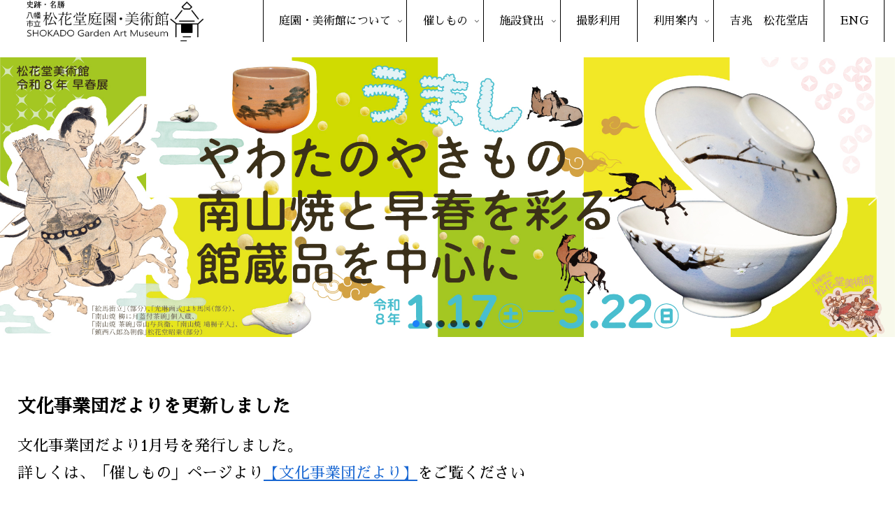

--- FILE ---
content_type: text/css
request_url: https://shokado-garden-art-museum.jp/wp/wp-content/themes/cocoon-child-master/style.css?ver=5.8.12&fver=20201213071226
body_size: 1028
content:
@charset "UTF-8";

/*!
Theme Name: Cocoon Child
Description: Cocoon専用の子テーマ
Theme URI: https://wp-cocoon.com/
Author: わいひら
Author URI: https://nelog.jp/
Template:   cocoon-master
Version:    1.1.2
*/

/************************************
** 子テーマ用のスタイルを書く
************************************/
/*必要ならばここにコードを書く*/

/************************************
** レスポンシブデザイン用のメディアクエリ
************************************/
/*1023px以下*/
@media screen and (max-width: 1023px){
  /*必要ならばここにコードを書く*/
}

/*834px以下*/
@media screen and (max-width: 834px){
  /*必要ならばここにコードを書く*/
}

/*480px以下*/
@media screen and (max-width: 480px){
  /*必要ならばここにコードを書く*/
}

 /*メニューの内側にのみライン*/
#navi .navi-in > ul > li{
  border-left: 1px solid #000000;
}

#navi .navi-in > ul > li:last-child{
  border-right: 1px solid #000000;
}

.navi-in > ul > .menu-item-has-children > a::after{
  right: 10px;
} 



 /*トップページ画像拡大*/
.home #content img {
    -webkit-transition: .3s ease-in-out;
    transition: .3s ease-in-out;
}
 
.home #content img:hover {
    -webkit-transform: scale(1.1);
    transform: scale(1.1);
}


/*ｈ２タイトル下線*/
.entry-content h2 {
font-size: 40px;
padding: 8px;
border-bottom: solid 2px #000000;
}
 
/*ナビゲーションアンダーライン*/
#navi li a:after {
content: '';
width: 0;
transition: all 0.3s ease;
border-bottom: 1px solid #292d48; /*下線の太さ・色*/
display: block;
}
#navi .navi-in a:hover:after {
width: 100%;
border-bottom: 1px solid #292d48; /*下線の太さ・色*/
}


/* リストタグの編集 */
#npcatch li {
   	overflow: hidden;
    clear: both;
    margin: 0px 0px 10px 0px;
    border-bottom: #839b5c solid 1px;
    background: none;
    padding: 0 0 0px 0px;}
 
/* 日付の表示の編集 */
#npcatch span.date {
    float: left;
    font-size: 8px;
    color: #9c9c9c;}
 /* 日付の表示の編集 */
#npcatch .title{
		color: #000000;
	    }

/* PCで電話番号リンクを無効に */
@media (min-width: 751px) {
    a[href*="tel:"] {
        pointer-events: none;
        cursor: default;
        text-decoration: none;
    }
}

/*ウィジェットタイトル*/
#sidebar .widget-sidebar-title{border-radius: 15px;
background: #FFF; /*背景色*/
border: 1px solid #000; /*枠線色*/
color: #000;} /*文字色*/

/*トップページの記事のタイトルを非表示にする*/
.home .entry-title {
display: none;
}
